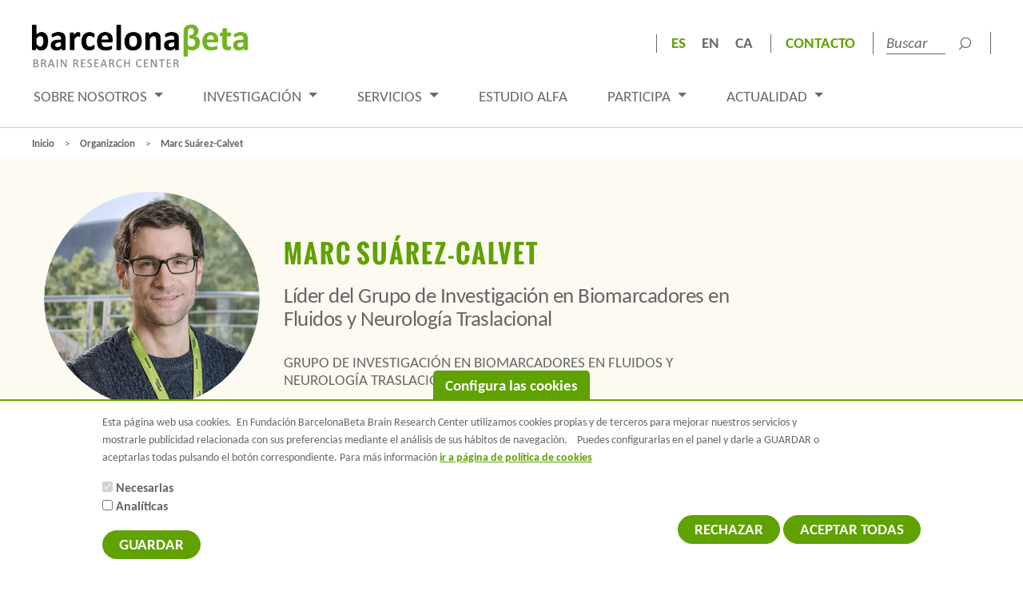

--- FILE ---
content_type: text/html; charset=UTF-8
request_url: https://www.barcelonabeta.org/es/sobre-nosotros/organizacion/marc-suarez-calvet
body_size: 9837
content:
<!DOCTYPE html>
<html lang="es" dir="ltr">
<head>
  <meta charset="utf-8" />
<meta name="description" content="Soy neurólogo clínico y neurocientífico y trabajo en el BBRC y a la Fundación Pasqual Maragall desde el 2018. Mi investigación se centra en la comprensión de los mecanismos moleculares de la neurodegeneración, así como el desarrollo de biomarcadores de fluidos (LCR y sangre) para las enfermedades neurodegenerativas. Actualmente, soy el líder del grupo de Biomarcadores de Fluido y Neurología Traslacional. Además, soy neurólogo clínico en el Hospital del Mar (Barcelona), especializado en la enfermedad de Alzheimer y otras enfermedades neurodegenerativas." />
<meta name="abstract" content="Grupo de Investigación en Biomarcadores en Fluidos y Neurología Traslacional" />
<meta name="robots" content="nofollow" />
<link rel="canonical" href="https://www.barcelonabeta.org/es/sobre-nosotros/organizacion/marc-suarez-calvet" />
<meta name="twitter:card" content="summary_large_image" />
<meta name="twitter:site" content="@fpmaragall" />
<meta name="twitter:title" content="Marc Suárez-Calvet" />
<meta name="twitter:description" content="Soy neurólogo clínico y neurocientífico y trabajo en el BBRC y a la Fundación Pasqual Maragall desde el 2018. Mi investigación se centra en la comprensión de los mecanismos moleculares de la neurodegeneración, así como el desarrollo de biomarcadores de fluidos (LCR y sangre) para las enfermedades neurodegenerativas. Actualmente, soy el líder del grupo de Biomarcadores de Fluido y Neurología Traslacional. Además, soy neurólogo clínico en el Hospital del Mar (Barcelona), especializado en la enfermedad de Alzheimer y otras enfermedades neurodegenerativas." />
<meta name="Generator" content="Drupal 11 (https://www.drupal.org)" />
<meta name="MobileOptimized" content="width" />
<meta name="HandheldFriendly" content="true" />
<meta name="viewport" content="width=device-width, initial-scale=1.0" />
<link rel="icon" href="/sites/default/files/favicon_0.png" type="image/png" />
<link rel="alternate" hreflang="es" href="https://www.barcelonabeta.org/es/sobre-nosotros/organizacion/marc-suarez-calvet" />
<link rel="alternate" hreflang="en" href="https://www.barcelonabeta.org/en/about/organization/marc-suarez-calvet" />
<link rel="alternate" hreflang="ca" href="https://www.barcelonabeta.org/ca/sobre-nosaltres/organitzacio/marc-suarez-calvet" />

    <title>Marc Suárez-Calvet | Artículos científicos BBRC</title>
    <link rel="stylesheet" media="all" href="/sites/default/files/css/css_aObp2CrVNGZ4BrR7VIA3brQ8yv5DQrnnpE4Qhx1tiHQ.css?delta=0&amp;language=es&amp;theme=investigation&amp;include=eJxtyNEJwCAMBcCFLI4kUV8lNCaFxILbtwP06-CwSjO7GB_zFiZtyPjJ0nHSkkisDzx4ULBpHmKV5PDYwjqSbw_MXMnxAm3AI_A" />
<link rel="stylesheet" media="all" href="/sites/default/files/css/css_EsdzEI1rmkxcQpW1wVpFMCjJjqeh_S9c8VliAAIoPwA.css?delta=1&amp;language=es&amp;theme=investigation&amp;include=eJxtyNEJwCAMBcCFLI4kUV8lNCaFxILbtwP06-CwSjO7GB_zFiZtyPjJ0nHSkkisDzx4ULBpHmKV5PDYwjqSbw_MXMnxAm3AI_A" />

      
        <link rel="preconnect" href="https://fonts.gstatic.com/" crossorigin>
        <link rel="preload" href="https://www.barcelonabeta.org/themes/custom/investigation/fonts/Oswald-Bold.woff" as="font" type="font/woff2" crossorigin>

        <!-- Global site tag (gtag.js) - Google Analytics -->
        <script async src="https://www.googletagmanager.com/gtag/js?id=G-1Y87DJTRB7"></script>
        <script type="text/javascript">
          function getCookie(c_name) {
            var i, x, y, ARRcookies = document.cookie.split(";");
            for (i = 0; i < ARRcookies.length; i++) {
              x = ARRcookies[i].substr(0, ARRcookies[i].indexOf("="));
              y = ARRcookies[i].substr(ARRcookies[i].indexOf("=") + 1);
              x = x.replace(/^\s+|\s+$/g, "");
              if (x == c_name) {
                return unescape(y);
              }
            }
            return "";
          }

          let cats = getCookie('cookie-agreed-categories');
          cats = cats.replace(/[\[\]']+/g, '');
          cats = cats.replace(new RegExp(']'), '');
          cats = cats.replace(/"/g, '');

          cats = cats.split(',');
          // Tags without cookies
          if (cats.includes('analiticas')) {
            window.dataLayer = window.dataLayer || [];
function gtag(){dataLayer.push(arguments);}
gtag('js', new Date());

gtag('config', 'G-1Y87DJTRB7');
          } else {
            <!-- Global site tag (gtag.js) - Google Analytics -->
window.dataLayer = window.dataLayer || [];
function gtag(){dataLayer.push(arguments);}
gtag('js', new Date());

gtag("consent", "default", {
ad_storage: "denied",
analytics_storage: "denied",
functionality_storage: "denied",
personalization_storage: "denied",
security_storage: "denied"
});

gtag('config', 'G-1Y87DJTRB7');
          }
        </script>
        </head>

        <body class="page-node-type-personal">
<a href="#main-content" class="visually-hidden focusable">
  Pasar al contenido principal
</a>

  <div class="dialog-off-canvas-main-canvas" data-off-canvas-main-canvas>
      



    <header id="header-navbar-wrapper" class="header-navbar-wrapper">
    <button class="nav-toggle"><span class="hidden">Menu</span>
      <span></span>
      <span></span>
      <span></span>
    </button>
    <div class="container-fluid">
                        <div id="navbar" role="banner">
        <div class="topbar">
          <div class="col-sm-4 left">
              <div class="region region-topbar-left">
          <a class="logo navbar-btn pull-left" href="/es" title="Inicio" rel="home">
      <img src="/sites/default/files/logo-barcelona-beta_0.png" alt="Inicio" />
    </a>
      
  </div>

          </div>
          <div class="col-sm-8 right">
              <div class="region region-topbar-right">
    <section class="language-switcher-language-url block block-language block-language-blocklanguage-content clearfix" id="block-alternadordeidiomacontent" role="navigation">
  
    

      <ul class="links"><li class="es"><span class="language-link">Es</span></li><li data-drupal-language="en" data-drupal-link-system-path="node/278" class="en"><a href="/en/about/organization/marc-suarez-calvet" class="language-link" hreflang="en" data-drupal-link-system-path="node/278">En</a></li><li data-drupal-language="ca" data-drupal-link-system-path="node/278" class="ca"><a href="/ca/sobre-nosaltres/organitzacio/marc-suarez-calvet" class="language-link" hreflang="ca" data-drupal-link-system-path="node/278">Ca</a></li></ul>
  </section>

<section id="block-topmenuderecha" class="top-menu block block-system block-system-menu-blocktop-menu-derecha clearfix">
      
              <ul class="menu nav">
                            <li>
        <a href="/es/contacto" class="Contacto" data-drupal-link-system-path="node/47">Contacto</a>
                  </li>
        </ul>
  


  </section>
<section class="views-exposed-form block block-views block-views-exposed-filter-blocksearch-content-page-1 clearfix" data-drupal-selector="views-exposed-form-search-content-page-1" id="block-formularioexpuestosearch-contentpage-1">
  
    

      <form action="/es/search/content" method="get" id="views-exposed-form-search-content-page-1" accept-charset="UTF-8">
  <div class="form--inline form-inline clearfix">
  <div class="form-item js-form-item form-type-textfield js-form-type-textfield form-item-keys js-form-item-keys form-group">
      <label for="edit-keys" class="control-label">Buscar</label>
  
  
  <input placeholder="Buscar" data-drupal-selector="edit-keys" class="form-text form-control" type="text" id="edit-keys" name="keys" value="" size="30" maxlength="128" aria-label="search" />

  
  
  </div>
<div data-drupal-selector="edit-actions" class="form-actions form-group js-form-wrapper form-wrapper" id="edit-actions"><button data-drupal-selector="edit-submit-search-content" class="button js-form-submit form-submit btn-primary btn icon-before" type="submit" id="edit-submit-search-content" value="Buscar"><span class="icon glyphicon glyphicon-search" aria-hidden="true"></span>
Buscar
        </button></div>

</div>

</form>

  </section>


  </div>

          </div>
          <div class="navigation">
            <div class="main-content">
                <div>

  </div>

<section id="block-investigation-main-menu" class="block block-system block-system-menu-blockmain clearfix">
      <div class="navbar navbar-expand-lg navbar-light bg-light">
<!-- 	<button type="button" class="navbar-toggle" data-toggle="collapse" data-target="#navbarSupportedContent" aria-expanded="true">
           <span class="menu-text"><i class="fa fa-bars" aria-hidden="true"></i>
            Menú</span>
          </button> -->
	<div class="collapse navbar-collapse" id="navbarSupportedContent">
		<ul class="navbar-nav mr-auto">
										<li class="dropdown show">
					            <a class="btn btn-secondary dropdown-toggle " href="#" role="button" id="Sobre_nosotros" data-toggle="dropdown" aria-haspopup="true" aria-expanded="false">
              Sobre nosotros
            </a>
						<div class="dropdown-menu" aria-labelledby="Sobre_nosotros">
							<div class=" container-fluid">
								<div class="menu-links col-sm-6">
																	<a href="/es/sobre-nosotros/el-bbrc" class="dropdown-item ">El BBRC</a>

																	<a href="/es/sobre-nosotros/transparencia" class="dropdown-item ">Transparencia</a>

																	<a href="/es/sobre-nosotros/sede" class="dropdown-item ">Sede</a>

																	<a href="/es/sobre-nosotros/organizacion/patronato" class="dropdown-item ">Organización</a>

																	<a href="/es/sobre-nosotros/patrocinadores" class="dropdown-item ">Patrocinadores</a>

																	<a href="/es/sobre-nosotros/ofertas-de-trabajo" class="dropdown-item ">Ofertas de trabajo</a>

																	<a href="/es/sobre-nosotros/human-resources-strategy-researchers-hrs4r" class="dropdown-item ">Human Resources Strategy for Researchers (HRS4R)</a>

																</div>
							</div>
						</div>
          				</li>
										<li class="dropdown show">
					            <a class="btn btn-secondary dropdown-toggle " href="#" role="button" id="Investigación" data-toggle="dropdown" aria-haspopup="true" aria-expanded="false">
              Investigación
            </a>
						<div class="dropdown-menu" aria-labelledby="Investigación">
							<div class=" container-fluid">
								<div class="menu-links col-sm-6">
																	<a href="/es/investigacion/grupos-de-investigacion-del-alzheimer" class="dropdown-item ">Grupos y líneas de investigación</a>

																	<a href="/es/investigacion/plataformas-de-investigacion" class="dropdown-item ">Plataformas de investigación</a>

																	<a href="/es/investigacion/publicaciones" class="dropdown-item ">Publicaciones</a>

																	<a href="/es/investigacion/estudios-en-curso" class="dropdown-item ">Estudios en curso</a>

																	<a href="/es/investigacion/ensayos-clinicos" class="dropdown-item ">Ensayos clínicos</a>

																	<a href="/es/investigacion/becas-proyectos-concedidos" class="dropdown-item ">Becas y proyectos concedidos</a>

																</div>
							</div>
						</div>
          				</li>
										<li class="dropdown show">
					            <a class="btn btn-secondary dropdown-toggle " href="#" role="button" id="Servicios" data-toggle="dropdown" aria-haspopup="true" aria-expanded="false">
              Servicios
            </a>
						<div class="dropdown-menu" aria-labelledby="Servicios">
							<div class=" container-fluid">
								<div class="menu-links col-sm-6">
																	<a href="/es/servicios/plataforma-de-neuroimagen" class="dropdown-item ">Plataforma de neuroimagen</a>

																	<a href="/es/servicios/unidad-ensayos-clinicos" class="dropdown-item ">Unidad de ensayos clínicos</a>

																	<a href="/es/servicios/plataforma-de-biomarcadores-en-fluidos" class="dropdown-item ">Plataforma de Biomarcadores en Fluidos</a>

																</div>
							</div>
						</div>
          				</li>
										<li class="dropdown show">
					            <a class="btn btn-secondary " href="/es/estudio-alfa/sobre-el-estudio-alfa" role="button" id="Estudio Alfa" aria-haspopup="true">
              Estudio Alfa
            </a>
									</li>
										<li class="dropdown show">
					            <a class="btn btn-secondary dropdown-toggle " href="#" role="button" id="Participa" data-toggle="dropdown" aria-haspopup="true" aria-expanded="false">
              Participa
            </a>
						<div class="dropdown-menu" aria-labelledby="Participa">
							<div class=" container-fluid">
								<div class="menu-links col-sm-6">
																	<a href="/es/participa/socio-fundacion-pasqual-maragall" class="dropdown-item ">Hazte socio de la investigación</a>

																	<a href="/es/participa/voluntarios-investigacion-alzheimer" class="dropdown-item ">Participa en la investigación</a>

																</div>
							</div>
						</div>
          				</li>
										<li class="dropdown show">
					            <a class="btn btn-secondary dropdown-toggle " href="#" role="button" id="Actualidad" data-toggle="dropdown" aria-haspopup="true" aria-expanded="false">
              Actualidad
            </a>
						<div class="dropdown-menu" aria-labelledby="Actualidad">
							<div class=" container-fluid">
								<div class="menu-links col-sm-6">
																	<a href="/es/actualidad/noticias" class="dropdown-item ">Noticias</a>

																	<a href="/es/actualidad/prensa" class="dropdown-item ">Prensa</a>

																</div>
							</div>
						</div>
          				</li>
					</ul>
	</div>
</div>

  </section>
                            
                                                                    </div>
          </div>
        </div>

      </div>
                </div>
  </header>

    <section role="main" id="main" class="js-quickedit-main-content">
  
            
        


            
                <div class="content">

            
      

            
                  
            
                        
            
                  <a id="main-content"></a>

                    <div class="region region-content">
    <div data-drupal-messages-fallback class="hidden"></div>    <nav class="breadcrumb" role="navigation" aria-labelledby="system-breadcrumb">
    <h2 id="system-breadcrumb" class="visually-hidden">Sobrescribir enlaces de ayuda a la navegación</h2>
    <div class="container-fluid">
      <ul>
                <li>
          <a href="/es">Inicio</a>

        </li>
                <li>
          <a href="/es/sobre-nosotros/organizacion/patronato">organizacion</a>

        </li>
                <li>
          <a href="">Marc Suárez-Calvet</a>

        </li>
              </ul>
    </div>
  </nav>


	
	  
<article data-history-node-id="278" class="personal is-promoted full clearfix">

  
    

  <header class="top-personal section">
    <div class="container-fluid">
      <div class="personal-image col-sm-3">
        
            <div class="field field--name-field-foto field--type-image field--label-hidden field--item">    <picture>
                  <source srcset="/sites/default/files/styles/large/public/2018-07/Marc-Suarez-Calvet-BBRC.webp?itok=YtiRyvCB 480w" media="all and (min-width: 1024px)" type="image/webp" sizes="100vw" width="480" height="480"/>
              <source srcset="/sites/default/files/styles/large/public/2018-07/Marc-Suarez-Calvet-BBRC.webp?itok=YtiRyvCB 480w" media="all and (max-width: 768px)" type="image/webp" sizes="100vw" width="480" height="480"/>
              <source srcset="/sites/default/files/styles/large/public/2018-07/Marc-Suarez-Calvet-BBRC.jpg?itok=YtiRyvCB 480w" media="all and (min-width: 1024px)" type="image/jpeg" sizes="100vw" width="480" height="480"/>
              <source srcset="/sites/default/files/styles/large/public/2018-07/Marc-Suarez-Calvet-BBRC.jpg?itok=YtiRyvCB 480w" media="all and (max-width: 768px)" type="image/jpeg" sizes="100vw" width="480" height="480"/>
                  <img loading="lazy" width="480" height="480" src="/sites/default/files/styles/large/public/2018-07/Marc-Suarez-Calvet-BBRC.jpg?itok=YtiRyvCB" alt="Marc Suárez-Calvet" class="img-responsive" />

  </picture>

</div>
      
      </div>

      <div class="personal-info col-sm-9 col-md-6">
        <h1 class="page-header">
<span>Marc Suárez-Calvet</span>
</h1>
        <h2 class="subpage-header">
            <div class="field field--name-field-cargo field--type-string field--label-hidden field--item">Líder del Grupo de Investigación en Biomarcadores en Fluidos y Neurología Traslacional </div>
      </h2>

        
            <div class="field field--name-field-cv-corto field--type-text-long field--label-hidden field--item"><p>Grupo de Investigación en Biomarcadores en Fluidos y Neurología Traslacional</p></div>
      

        <div class="mail-fitxa">
          
          
          <div class="field field--type-email">
            <a href="mailto:msuarez@barcelonabeta.org">msuarez@barcelonabeta.org</a>
          </div>
        </div>

        <div class="btn-fitxa">
                            </div>
      </div>

      <a class="return-to-list" onclick="history.back()">Volver</a>

    </div>
  </header>

  <section class="personal-descripcio">
    <div class="container-fluid">
      <div class="descripcio-cont col-sm-6 col-md-offset-3">
        
            <div class="field field--name-body field--type-text-with-summary field--label-hidden field--item"><p>Soy neurólogo clínico y neurocientífico y trabajo en el BBRC y a la Fundación Pasqual Maragall desde el 2018. Mi investigación se centra en la comprensión de los mecanismos moleculares de la neurodegeneración, así como el desarrollo de biomarcadores de fluidos (LCR y sangre) para las enfermedades neurodegenerativas. Actualmente, soy el líder del grupo de Biomarcadores de Fluido y Neurología Traslacional. Además, soy neurólogo clínico en el Hospital del Mar (Barcelona), especializado en la enfermedad de Alzheimer y otras enfermedades neurodegenerativas.</p><p>Tengo una sólida formación traslacional única, tanto como clínico como investigador básico. Estudié Medicina y Bioquímica, y me especialicé en Neurología en el Hospital de la Santa Creu i Sant Pau (Barcelona). Trabajé en el DZNE y en la Ludwig-Maximilians Universität de Munich, como miembro del grupo de investigación del Prof. Christian Haass. Como clínico, realicé una beca de visita en el Massachusetts General Hospital, Harvard Medical School en Boston (bajo la supervisión del Prof. Bradley Hyman), y en el Dementia Research Center del National Hospital for Neurology and Neurosurgery en Londres (bajo la supervisión del Prof. Nick Fox). He combinado mi experiencia clínica con una intensa actividad como investigador básico, lo que queda demostrado por mis publicaciones en revistas de alto impacto, como <em>Science Translational Medicine, EMBO Molecular Medicine, Acta Neuropathologica</em> o <em>Neuron</em>.</p><p>He recibido la prestigiosa ERC Starting Grant del Consejo Europeo de Investigación (ERC) con el proyecto titulado "Identificación de factores sanguíneos humanos relacionados con la edad como objetivo terapéutico para la enfermedad de Alzheimer (HeBe)". El objetivo de HeBe es identificar factores sanguíneos con un efecto rejuvenecedor o de envejecimiento en el cerebro humano, que puedan convertirse en dianas terapéuticas para la enfermedad de Alzheimer. Se trata de un proyecto muy ambicioso, de 5 años de duración y totalmente financiado, que nos permitirá llevar a cabo una investigación puntera y muy innovadora en este campo.</p><h3>Actividad investigadora:</h3><ul><li>Jefe de grupo del grupo de Biomarcadores de Fluido e Investigación Traslacional.</li><li>Investigador principal del proyecto HeBe, premiado por el ERC: Identificación de factores sanguíneos humanos relacionados con la edad como objetivo terapéutico para la enfermedad de Alzheimer.</li><li>Neurólogo Clínico, Unidad de Deterioro Cognitivo y Trastornos del Movimiento, Servicio de Neurología, Hospital del Mar.</li><li>Funciones profesionales:</li><li>Profesor de la "Escola de Patologia del Llenguatge", Hospital de la Santa Creu i Sant Pau, Barcelona.</li></ul><h3>Actividad profesional:</h3><ul><li>Consejo Médico General (Reino Unido).</li><li>Sociedad Catalana de Neurología.</li><li>Sociedad Española de Neurología.</li><li>Sociedad de Análisis de LCR y Neuroquímica Clínica.</li><li>Colegio Oficial de Médicos de Barcelona.</li></ul><h3>Funciones profesionales anteriores:</h3><ul><li>Investigador becado con la Marie Skłodowska-Curie, BBRC y Universidad de Gotemburgo, Suecia (2018 -2020).</li><li>Investigador, laboratorio de Christian Haass. Ludwig-Maximilians Universität-München y Deutsches Zentrum für Neurodegenerative Erkrankungen (DZNE), Múnich, Alemania (2012 -2017).</li><li>Asistente clínico honorario, Centro de Investigación de la Demencia. UCL Institute of Neurology, Queen Square, National Hospital for Neurology and Neurosurgery, University College of London, Londres, Reino Unido (2017)</li><li>Neurólogo, Departamento de Neurología, Hospital de la Santa Creu i Sant Pau. Barcelona, España (2009 - 2012)</li><li>Registro, Departamento de Neurología, Hospital de la Santa Creu i Sant Pau. Barcelona, España.</li></ul><h3>Logros:</h3><ul><li>Descripción de los principales cambios en los biomarcadores de fluidos en las primeras etapas del continuo de Alzheimer.</li><li>Desarrollo del sTREM2 del LCR como marcador de la actividad microglial en la enfermedad de Alzheimer.</li><li>Descripción de la primera modificación postraduccional específicamente asociada a la FTLD-FUS, concretamente la arginina monometilada (MMA) FUS.</li><li>Caracterización de la propagación de Tau en un modelo de ratón o enfermedad de Alzheimer temprana.</li></ul><h3>Formación académica:</h3><ul><li>2016: Doctorado (summa cum laude) en el programa del departamento de Medicina, Universidad Autónoma de Barcelona, Barcelona. Premio extraordinario de doctorado.</li><li>2009: Título de Especialista en Neurología.</li><li>2004: Licenciatura en Medicina, Facultad de Medicina, Universidad Autónoma de Barcelona, Barcelona.</li><li>2004: Master of Science (MSc) en Bioquímica, Universitat de Barcelona, Barcelona.</li></ul></div>
      
      </div>
    </div>
  </section>

  <section class="links">
    <div class="container-fluid">
      
    </div>
  </section>

</article>

	
  </div>

        

          </div>

          </section>

<section class="pre-footer" role="contentinfo">
  <div class="container-fluid">

    <div class="col-sm-2 pre-footer--section logos">
      <img loading="lazy" src="/themes/custom/investigation/images/logo-footer-barcelona-beta.png"  aria-label="Go to web Barcelona Beta" alt="Logo Barcelona Beta" title="Barcelona Beta" class="logo-footer-barcelona-beta">
    </div>

    <div class="col-md-4 pre-footer--section logos">
      <a target="_blank" href="
        https://obrasociallacaixa.org/es/home">
        <img loading="lazy" src="/themes/custom/investigation/images/logo-footer-la-caixa-foundation_es.png"  aria-label="Go to web 'La Caixa'" alt="Logo 'La Caixa'" title="'La Caixa'" class="logo-footer-la-caixa">
      </a>

      <a target="_blank" href="
        https://www.upf.edu/inicio">
        <img loading="lazy" src="/themes/custom/investigation/images/logo-universitat-pompeu-fabra.png" aria-label="Go to web Universitat Pompeu Fabra" alt="Logo Universitat Pompeu Fabra" title="Universitat Pompeu Fabra" class="logo-universitat-pompeu-fabra">
      </a>
    </div>

    <div class="col-sm-4 pre-footer--section">
      <div class="info-contacte">
        C/ Wellington 30 - 08005 Barcelona<br>
        T +34 933 160 990 | <a href="mailto:info@barcelonabeta.org">info@barcelonabeta.org</a>
      </div>

      <div class="xarxes">
          <div class="region region-xarxes">
    <section id="block-xarxes" class="block block-system block-system-menu-blockmenu-top clearfix">
      
              <ul class="menu nav">
                            <li class="Facebook">
        <a href="https://es-es.facebook.com/fpmaragall" target="_blank" class="Facebook">
          Facebook
                      <img src="/themes/custom/investigation/images/ico-facebook.svg" alt="Facebook">
                                                          </a>



                          </li>
                        <li class="Twitter">
        <a href="https://x.com/fpmaragall" target="_blank" class="Twitter">
          Twitter
                                <img src="/themes/custom/investigation/images/ico-twitter.svg" alt="Twitter">
                                                </a>



                          </li>
                        <li class="Instagram">
        <a href="https://www.instagram.com/fpmaragall/" target="_blank" class="Instagram">
          Instagram
                                                              <img src="/themes/custom/investigation/images/instagram.png" alt="Instagram">
                  </a>



                          </li>
                        <li class="Youtube">
        <a href="https://www.youtube.com/channel/UCs8UsbI3jF8rLm23V6pRdKg" target="_blank" class="Youtube">
          Youtube
                                                    <img src="/themes/custom/investigation/images/ico-youtube.svg" alt="Youtube">
                            </a>



                          </li>
                        <li class="Linkedin">
        <a href="https://www.linkedin.com/company/pasqual-maragall-foundation/" target="_blank" class="Linkedin">
          Linkedin
                                          <img src="/themes/custom/investigation/images/ico-linkedin.svg" alt="Linkedin">
                                      </a>



                          </li>
        </ul>
  


  </section>
  </div>

      </div>
    </div>

    <div class="col-sm-2 pre-footer--section logos">
      <a href="https://fpmaragall.org/" target="_blank" rel="nofollow">
        <img loading="lazy" src="/themes/custom/investigation/images/logo-fundacio-pasqual-maragall.png" aria-label="Go to web Fundació Pasqual Maragall" alt="Logo Fundació Pasqual Maragall" title="Fundació Pasqual Maragall" class="logo-fundacio-pasqual-maragall">
      </a>
    </div>

    <div class="col-sm-2 pre-footer--section twitter">
      <a href="https://x.com/BarcelonaBeta" class="twitter" target="_blank">
        <span class="twitterBB">@BarcelonaBeta</span>
      </a>
      <a href="https://bsky.app/profile/barcelonabeta.bsky.social" class="bluesky" target="_blank">
        <span class="blueskyBB">@barcelonabeta.bsky.social</span>
      </a>
    </div>

  </div>
</section>

<footer role="contentinfo">
  <div class="container-fluid">
      <div class="region region-footer">
    <span class="copy">
	© Barcelonaβeta Brain Research Center
</span>
<span class="footer__menu">
	<a href="/es/aviso-legal" rel=”nofollow">Aviso Legal</a>
	<a href="/es/politica-privacidad-web" rel=”nofollow">Política de privacidad</a>
  <a href="/es/politica-de-cookies" rel=”nofollow">Política de cookies</a>
</span>

  </div>

  </div>
</footer>

  </div>


<script type="application/json" data-drupal-selector="drupal-settings-json">{"path":{"baseUrl":"\/","pathPrefix":"es\/","currentPath":"node\/278","currentPathIsAdmin":false,"isFront":false,"currentLanguage":"es"},"pluralDelimiter":"\u0003","suppressDeprecationErrors":true,"ajaxPageState":{"libraries":"eJxtyEEOwjAMBdELBflIkVNMZOHaVvxbqbeHDYgFqxm9EYHC4qTxuZ5LurqifYkyMk5ZP4IIg2aTo28RT5V39jRl34T-Yb_Lgw9DUz-loJOh4TQtBtutcJn6bHUVZKfBJS8ghj5I","theme":"investigation","theme_token":null},"ajaxTrustedUrl":{"\/es\/search\/content":true},"eu_cookie_compliance":{"cookie_policy_version":"1.0.0","popup_enabled":true,"popup_agreed_enabled":false,"popup_hide_agreed":false,"popup_clicking_confirmation":false,"popup_scrolling_confirmation":false,"popup_html_info":"\u003Cbutton type=\u0022button\u0022 class=\u0022eu-cookie-withdraw-tab\u0022\u003EConfigura las cookies\u003C\/button\u003E\n\u003Cdiv aria-labelledby=\u0022popup-text\u0022  class=\u0022eu-cookie-compliance-banner eu-cookie-compliance-banner-info eu-cookie-compliance-banner--categories\u0022\u003E\n  \u003Cdiv class=\u0022popup-content info eu-cookie-compliance-content\u0022\u003E\n        \u003Cdiv id=\u0022popup-text\u0022 class=\u0022eu-cookie-compliance-message\u0022 role=\u0022document\u0022\u003E\n      \u003Cp\u003EEsta p\u00e1gina web usa cookies.\u003C\/p\u003E\u003Cp\u003E\u0026nbsp;\u003C\/p\u003E\u003Cp\u003E\u0026nbsp;\u003C\/p\u003E\u003Cp\u003EEn Fundaci\u00f3n BarcelonaBeta Brain Research Center utilizamos cookies propias y de terceros para mejorar nuestros servicios y mostrarle publicidad relacionada con sus preferencias mediante el an\u00e1lisis de sus h\u00e1bitos de navegaci\u00f3n.\u003C\/p\u003E\u003Cp\u003E\u0026nbsp;\u003C\/p\u003E\u003Cp\u003E\u0026nbsp;\u003C\/p\u003E\u003Cp\u003E\u0026nbsp;\u003C\/p\u003E\u003Cp\u003E\u0026nbsp;\u003C\/p\u003E\u003Cp\u003EPuedes configurarlas en el panel y darle a GUARDAR o aceptarlas todas pulsando el bot\u00f3n correspondiente. Para m\u00e1s informaci\u00f3n \u003Ca href=\u0022\/politica-de-cookies\u0022 aria-label=\u0022Ir a pagina politica de cookies\u0022\u003Eir a p\u00e1gina de pol\u00edtica de cookies\u003C\/a\u003E\u003C\/p\u003E\u003Cp\u003E\u0026nbsp;\u003C\/p\u003E\u003Cp\u003E\u0026nbsp;\u003C\/p\u003E\n          \u003C\/div\u003E\n\n          \u003Cdiv id=\u0022eu-cookie-compliance-categories\u0022 class=\u0022eu-cookie-compliance-categories\u0022\u003E\n                  \u003Cdiv class=\u0022eu-cookie-compliance-category\u0022\u003E\n            \u003Cdiv\u003E\n             \u003Cfieldset\u003E\n                 \u003Clegend class=\u0022visually-hidden\u0022\u003ECookies Categories check boxes\u003C\/legend\u003E\n              \u003Cinput type=\u0022checkbox\u0022 name=\u0022cookie-categories\u0022 class=\u0022eu-cookie-compliance-category-checkbox\u0022 id=\u0022cookie-category-tecnicas\u0022\n                     value=\u0022tecnicas\u0022\n                      checked                       disabled  \u003E\n              \u003Clabel for=\u0022cookie-category-tecnicas\u0022\u003ENecesarias\u003C\/label\u003E\n             \u003C\/fieldset\u003E\n            \u003C\/div\u003E\n                      \u003C\/div\u003E\n                  \u003Cdiv class=\u0022eu-cookie-compliance-category\u0022\u003E\n            \u003Cdiv\u003E\n             \u003Cfieldset\u003E\n                 \u003Clegend class=\u0022visually-hidden\u0022\u003ECookies Categories check boxes\u003C\/legend\u003E\n              \u003Cinput type=\u0022checkbox\u0022 name=\u0022cookie-categories\u0022 class=\u0022eu-cookie-compliance-category-checkbox\u0022 id=\u0022cookie-category-analiticas\u0022\n                     value=\u0022analiticas\u0022\n                                           \u003E\n              \u003Clabel for=\u0022cookie-category-analiticas\u0022\u003EAnal\u00edticas\u003C\/label\u003E\n             \u003C\/fieldset\u003E\n            \u003C\/div\u003E\n                      \u003C\/div\u003E\n                          \u003Cdiv class=\u0022eu-cookie-compliance-categories-buttons\u0022\u003E\n            \u003Cbutton type=\u0022button\u0022\n                    class=\u0022eu-cookie-compliance-save-preferences-button \u0022\u003EGuardar\u003C\/button\u003E\n          \u003C\/div\u003E\n              \u003C\/div\u003E\n    \n    \u003Cdiv id=\u0022popup-buttons\u0022 class=\u0022eu-cookie-compliance-buttons eu-cookie-compliance-has-categories\u0022\u003E\n              \u003Cbutton type=\u0022button\u0022 class=\u0022eu-cookie-compliance-default-button eu-cookie-compliance-reject-button\u0022\u003ERechazar\u003C\/button\u003E\n            \u003Cbutton type=\u0022button\u0022 class=\u0022agree-button eu-cookie-compliance-default-button\u0022\u003EAceptar todas\u003C\/button\u003E\n              \u003Cbutton type=\u0022button\u0022 class=\u0022eu-cookie-withdraw-button visually-hidden\u0022\u003ERetirar el consentimiento\u003C\/button\u003E\n          \u003C\/div\u003E\n  \u003C\/div\u003E\n\u003C\/div\u003E","use_mobile_message":false,"mobile_popup_html_info":"\u003Cbutton type=\u0022button\u0022 class=\u0022eu-cookie-withdraw-tab\u0022\u003EConfigura las cookies\u003C\/button\u003E\n\u003Cdiv aria-labelledby=\u0022popup-text\u0022  class=\u0022eu-cookie-compliance-banner eu-cookie-compliance-banner-info eu-cookie-compliance-banner--categories\u0022\u003E\n  \u003Cdiv class=\u0022popup-content info eu-cookie-compliance-content\u0022\u003E\n        \u003Cdiv id=\u0022popup-text\u0022 class=\u0022eu-cookie-compliance-message\u0022 role=\u0022document\u0022\u003E\n      \n          \u003C\/div\u003E\n\n          \u003Cdiv id=\u0022eu-cookie-compliance-categories\u0022 class=\u0022eu-cookie-compliance-categories\u0022\u003E\n                  \u003Cdiv class=\u0022eu-cookie-compliance-category\u0022\u003E\n            \u003Cdiv\u003E\n             \u003Cfieldset\u003E\n                 \u003Clegend class=\u0022visually-hidden\u0022\u003ECookies Categories check boxes\u003C\/legend\u003E\n              \u003Cinput type=\u0022checkbox\u0022 name=\u0022cookie-categories\u0022 class=\u0022eu-cookie-compliance-category-checkbox\u0022 id=\u0022cookie-category-tecnicas\u0022\n                     value=\u0022tecnicas\u0022\n                      checked                       disabled  \u003E\n              \u003Clabel for=\u0022cookie-category-tecnicas\u0022\u003ENecesarias\u003C\/label\u003E\n             \u003C\/fieldset\u003E\n            \u003C\/div\u003E\n                      \u003C\/div\u003E\n                  \u003Cdiv class=\u0022eu-cookie-compliance-category\u0022\u003E\n            \u003Cdiv\u003E\n             \u003Cfieldset\u003E\n                 \u003Clegend class=\u0022visually-hidden\u0022\u003ECookies Categories check boxes\u003C\/legend\u003E\n              \u003Cinput type=\u0022checkbox\u0022 name=\u0022cookie-categories\u0022 class=\u0022eu-cookie-compliance-category-checkbox\u0022 id=\u0022cookie-category-analiticas\u0022\n                     value=\u0022analiticas\u0022\n                                           \u003E\n              \u003Clabel for=\u0022cookie-category-analiticas\u0022\u003EAnal\u00edticas\u003C\/label\u003E\n             \u003C\/fieldset\u003E\n            \u003C\/div\u003E\n                      \u003C\/div\u003E\n                          \u003Cdiv class=\u0022eu-cookie-compliance-categories-buttons\u0022\u003E\n            \u003Cbutton type=\u0022button\u0022\n                    class=\u0022eu-cookie-compliance-save-preferences-button \u0022\u003EGuardar\u003C\/button\u003E\n          \u003C\/div\u003E\n              \u003C\/div\u003E\n    \n    \u003Cdiv id=\u0022popup-buttons\u0022 class=\u0022eu-cookie-compliance-buttons eu-cookie-compliance-has-categories\u0022\u003E\n              \u003Cbutton type=\u0022button\u0022 class=\u0022eu-cookie-compliance-default-button eu-cookie-compliance-reject-button\u0022\u003ERechazar\u003C\/button\u003E\n            \u003Cbutton type=\u0022button\u0022 class=\u0022agree-button eu-cookie-compliance-default-button\u0022\u003EAceptar todas\u003C\/button\u003E\n              \u003Cbutton type=\u0022button\u0022 class=\u0022eu-cookie-withdraw-button visually-hidden\u0022\u003ERetirar el consentimiento\u003C\/button\u003E\n          \u003C\/div\u003E\n  \u003C\/div\u003E\n\u003C\/div\u003E","mobile_breakpoint":768,"popup_html_agreed":false,"popup_use_bare_css":false,"popup_height":"auto","popup_width":"100%","popup_delay":1000,"popup_link":"\/es","popup_link_new_window":true,"popup_position":false,"fixed_top_position":true,"popup_language":"es","store_consent":false,"better_support_for_screen_readers":false,"cookie_name":"","reload_page":true,"domain":"","domain_all_sites":false,"popup_eu_only":false,"popup_eu_only_js":false,"cookie_lifetime":100,"cookie_session":0,"set_cookie_session_zero_on_disagree":0,"disagree_do_not_show_popup":false,"method":"categories","automatic_cookies_removal":true,"allowed_cookies":"tecnicas:cookie-agreed*\r\nanaliticas:_gcl_au\r\nanaliticas:_gid\r\nanaliticas:_ga\r\nanaliticas:_gat_gtag_*\r\nanaliticas:_fbp\r\nanaliticas:_uet*","withdraw_markup":"\u003Cbutton type=\u0022button\u0022 class=\u0022eu-cookie-withdraw-tab\u0022\u003EConfigura las cookies\u003C\/button\u003E\n\u003Cdiv aria-labelledby=\u0022popup-text\u0022 class=\u0022eu-cookie-withdraw-banner\u0022\u003E\n  \u003Cdiv class=\u0022popup-content info eu-cookie-compliance-content\u0022\u003E\n    \u003Cdiv id=\u0022popup-text\u0022 class=\u0022eu-cookie-compliance-message\u0022 role=\u0022document\u0022\u003E\n      \u003Ch2\u003EWe use cookies on this site to enhance your user experience\u003C\/h2\u003E\u003Cp\u003EYou have given your consent for us to set cookies.\u003C\/p\u003E\n    \u003C\/div\u003E\n    \u003Cdiv id=\u0022popup-buttons\u0022 class=\u0022eu-cookie-compliance-buttons\u0022\u003E\n      \u003Cbutton type=\u0022button\u0022 class=\u0022eu-cookie-withdraw-button \u0022\u003ERetirar el consentimiento\u003C\/button\u003E\n    \u003C\/div\u003E\n  \u003C\/div\u003E\n\u003C\/div\u003E","withdraw_enabled":true,"reload_options":0,"reload_routes_list":"","withdraw_button_on_info_popup":true,"cookie_categories":["tecnicas","analiticas"],"cookie_categories_details":{"tecnicas":{"uuid":"a5d57679-450b-45cb-a977-5f4ea1714c2b","langcode":"es","status":true,"dependencies":[],"id":"tecnicas","label":"Necesarias","description":"","checkbox_default_state":"required","weight":-9},"analiticas":{"uuid":"314fb1d9-a2cf-4d50-bf75-28b4e318c93f","langcode":"es","status":true,"dependencies":[],"id":"analiticas","label":"Anal\u00edticas","description":"","checkbox_default_state":"unchecked","weight":-8}},"enable_save_preferences_button":true,"cookie_value_disagreed":"0","cookie_value_agreed_show_thank_you":"1","cookie_value_agreed":"2","containing_element":"body","settings_tab_enabled":true,"olivero_primary_button_classes":"","olivero_secondary_button_classes":"","close_button_action":"close_banner","open_by_default":true,"modules_allow_popup":true,"hide_the_banner":false,"geoip_match":true,"unverified_scripts":[]},"bootstrap":{"forms_has_error_value_toggle":1,"modal_animation":1,"modal_backdrop":"true","modal_focus_input":1,"modal_keyboard":1,"modal_select_text":1,"modal_show":1,"modal_size":"","popover_enabled":1,"popover_animation":1,"popover_auto_close":1,"popover_container":"body","popover_content":"","popover_delay":"0","popover_html":0,"popover_placement":"right","popover_selector":"","popover_title":"","popover_trigger":"click","tooltip_enabled":1,"tooltip_animation":1,"tooltip_container":"body","tooltip_delay":"0","tooltip_html":0,"tooltip_placement":"auto left","tooltip_selector":"","tooltip_trigger":"hover"},"user":{"uid":0,"permissionsHash":"fbf8adaa75e7923df916bcbce19335d02c8b14d3f3aab098d0913c613693fa35"}}</script>
<script src="/sites/default/files/js/js_g5Li6kkxxTPxSWbzRVn5OLrOOhmpR-acHamsVbqsCko.js?scope=footer&amp;delta=0&amp;language=es&amp;theme=investigation&amp;include=eJxtyEEKwzAMRNELufhIRg7CDFU1wlYMvX27aciiq_95ncyVU6L237WY2uDIclENBrfOmyRpiSh6toN8Qr95hUH80PoPC3zrSgxJ0OswdrHHyrfBxweKhDZp"></script>
<script src="https://code.jquery.com/jquery-3.7.1.min.js"></script>
<script src="/sites/default/files/js/js_OrGL9a1u6FinjTPotWYe5FI8Jabivsm8CzrVNS3MRrA.js?scope=footer&amp;delta=2&amp;language=es&amp;theme=investigation&amp;include=eJxtyEEKwzAMRNELufhIRg7CDFU1wlYMvX27aciiq_95ncyVU6L237WY2uDIclENBrfOmyRpiSh6toN8Qr95hUH80PoPC3zrSgxJ0OswdrHHyrfBxweKhDZp"></script>
<script src="/themes/custom/investigation/js/bootstrap.min.js?t8rn6i" defer></script>
<script src="/sites/default/files/js/js_-7vq6zAbvvcznfDC-VW3qbDRfpooxjQoI7pxN4Drg2A.js?scope=footer&amp;delta=4&amp;language=es&amp;theme=investigation&amp;include=eJxtyEEKwzAMRNELufhIRg7CDFU1wlYMvX27aciiq_95ncyVU6L237WY2uDIclENBrfOmyRpiSh6toN8Qr95hUH80PoPC3zrSgxJ0OswdrHHyrfBxweKhDZp"></script>
<script src="/themes/custom/investigation/js/owl.carousel.min.js?t8rn6i" defer></script>
<script src="/themes/custom/investigation/js/custom.js?t8rn6i" defer></script>

</body>
</html>


--- FILE ---
content_type: application/javascript
request_url: https://www.barcelonabeta.org/themes/custom/investigation/js/custom.js?t8rn6i
body_size: 907
content:
jQuery(document).ready(function($) {

	jQuery('.share').click(function(){
		window.open(this.href, '', 'width=600,height=700');
		return false;
	});

  // owlCarousel
	jQuery('.owl-carousel').owlCarousel({
		items: 1,
		autoPlay: true,
		margin: 0,
		nav: false,
		dots: true,
		stagePadding: 0,
		lazyLoad: true,
		smartSpeed: 450,
	    responsive : {
	      // breakpoint from 0 up
	      0 : {
	        items: 1,
	      },
	      // breakpoint from 480 up
	      480 : {
	        items: 1,
	      },
	      // breakpoint from 768 up
	      768 : {
	        items: 1,
	      }
	    }
	});

  // toggle
  jQuery('article.accordion .btn-toggle').click( function(){
    jQuery(this).parent().toggleClass('active');
  });

	// search close menu
	jQuery('#edit-submit-search-content').click( function(){
		jQuery('.header-navbar-wrapper').removeClass('nav-active');
	});



  // nav toggle
	jQuery('.nav-toggle').click( function(){
		jQuery(this).parent().toggleClass('nav-active');
		jQuery('body').toggleClass('no-scroll');
	});


  // header fixed
	var stickyTop = jQuery('.header-navbar-wrapper').offset().top;

	jQuery(window).on( 'scroll', function(){
    if (jQuery(window).scrollTop() > 140) {
        jQuery('.header-navbar-wrapper').addClass('fixed');
    }
    else {
        jQuery('.header-navbar-wrapper').removeClass('fixed');
    }
	});

  $('.caixa-item-personal').each(function(){
    $(this).find(".titulo-grupo").appendTo($(this).find(".info-lider .titulo-grupo-new"));
  })

    equalHeights('.view-content', '.caixa-item-personal');
    equalHeights('.view-content', '.titulo-grupo-new');

    function equalHeights(father, childs) {
      $(father).each(function(){
        // Cache the highest
        var highestBox = '0';
        // Select and loop the elements you want to equalise
        $(childs, this).each(function(){
          // If this box is higher than the cached highest then store it
          if($(this).height() > highestBox) {
            highestBox = $(this).height();
          }
        });

        // Set the height of all those children to whichever was highest
        $(childs,this).height(highestBox);
      });
    }


	// var video = jQuery('drupal-url');
	// console.log(video);


	// if(video.length)         // use this if you are using id to check
	// {
	// 	console.log(video);
	// 	jQuery("iframe").wrap('<div class="video-body"></div>');
	// 	let url = jQuery('iframe').attr('src')+'?autoplay=0&showinfo=0&controls=0';
	// 	jQuery('iframe').attr('src', url);

	// }
});
document.addEventListener('DOMContentLoaded', function() {
  // Select all elements with the class '.btn-toggle'
  const toggles = document.querySelectorAll('.paragraph--type--accordion .btn-toggle');
  toggles.forEach(function(toggle) {
    // Attach a click event listener to each '.btn-toggle' element
    toggle.addEventListener('click', function() {
      // If the clicked element does not have the 'active' class
      if (!this.parentElement.classList.contains('active')) {
        // Add the 'active' class to the parent of the clicked '.btn-toggle' element
        this.parentElement.classList.add('active');
        // Remove the 'active' class from all parent elements of '.btn-toggle' elements
        toggles.forEach(function(t) {
          t.parentElement.classList.remove('active');
        });
      }
      // Toggle the 'active' class on the parent of the clicked '.btn-toggle' element
      this.parentElement.classList.toggle('active');
    });
  });
});


--- FILE ---
content_type: image/svg+xml
request_url: https://www.barcelonabeta.org/themes/custom/investigation/images/ico-bluesky.svg
body_size: 213
content:
<?xml version="1.0" encoding="utf-8"?>
<svg width="24" height="24" viewBox="0 0 24 24" fill="none" xmlns="http://www.w3.org/2000/svg">
  <g>
    <path d="M12 9.46608C10.913 7.35208 7.954 3.41308 5.202 1.47108C2.566 -0.389922 1.561 -0.0679215 0.902 0.231079C0.139 0.574078 0 1.74608 0 2.43408C0 3.12408 0.378 8.08408 0.624 8.91308C1.439 11.6491 4.337 12.5731 7.007 12.2771C7.143 12.2571 7.282 12.2381 7.422 12.2211C7.284 12.2431 7.146 12.2611 7.007 12.2771C3.095 12.8571 -0.38 14.2821 4.177 19.3551C9.19 24.5451 11.047 18.2421 12 15.0471C12.953 18.2421 14.05 24.3181 19.733 19.3551C24 15.0471 20.905 12.8571 16.993 12.2771C16.8542 12.2617 16.7159 12.2431 16.578 12.2211C16.718 12.2381 16.857 12.2571 16.993 12.2771C19.663 12.5741 22.561 11.6491 23.376 8.91307C23.622 8.08507 24 3.12307 24 2.43507C24 1.74507 23.861 0.574074 23.098 0.229074C22.439 -0.0689259 21.434 -0.390926 18.798 1.46907C16.046 3.41408 13.087 7.35308 12 9.46608Z" fill="#FFFFFF" transform="translate(0 1.334)" />
  </g>
</svg>

--- FILE ---
content_type: image/svg+xml
request_url: https://www.barcelonabeta.org/themes/custom/investigation/images/ico-mail.svg
body_size: 170
content:
<?xml version="1.0" encoding="utf-8"?>
<!-- Generator: Adobe Illustrator 21.1.0, SVG Export Plug-In . SVG Version: 6.00 Build 0)  -->
<svg version="1.1" id="Layer_1" xmlns="http://www.w3.org/2000/svg" xmlns:xlink="http://www.w3.org/1999/xlink" x="0px" y="0px"
	 viewBox="0 0 512 512" style="enable-background:new 0 0 512 512;" xml:space="preserve">
<style type="text/css">
	.st0{fill:#666666;}
</style>
<path class="st0" d="M512,114.6c0-0.1,0-0.2,0-0.3c-0.3-37.1-30.6-67.2-67.7-67.2H67.7C30.6,47.1,0.3,77.2,0,114.3
	c0,0.1,0,0.2,0,0.3c0,0.1,0,0.2,0,0.2v282.4c0,37.4,30.4,67.7,67.7,67.7h376.5c37.4,0,67.7-30.4,67.7-67.7V114.8
	C512,114.7,512,114.7,512,114.6z M67.7,88.4h376.5c11.2,0,20.8,7,24.6,16.9L256,254.3l-212.8-149C47,95.4,56.6,88.4,67.7,88.4z
	 M444.3,423.6H67.7c-14.5,0-26.4-11.8-26.4-26.4V154.5l202.8,141.9c3.6,2.5,7.7,3.7,11.9,3.7c4.1,0,8.3-1.2,11.9-3.7l202.8-141.9
	v242.7C470.6,411.7,458.8,423.6,444.3,423.6z"/>
</svg>
